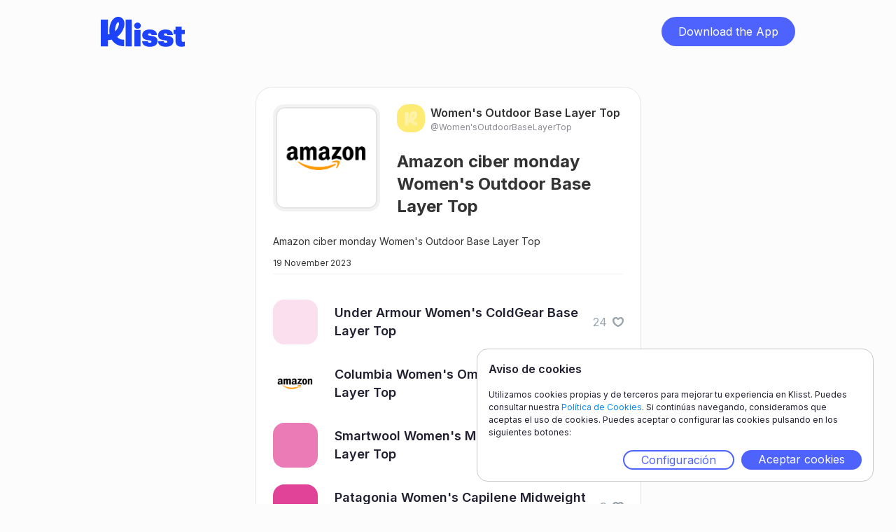

--- FILE ---
content_type: text/html;charset=UTF-8
request_url: https://www.klisst.com/k/1cad6b57-f317-46bc-b00b-d9de97e9481d
body_size: 4449
content:
<!DOCTYPE HTML>
<html lang="es">
<head>
    
    <title>Amazon ciber monday Women&#39;s Outdoor Base Layer Top</title>
    <meta http-equiv="Content-Type" content="text/html; charset=UTF-8"/>
    <meta name="viewport" content="width=device-width, initial-scale=1"/>
    <meta name="apple-itunes-app" content="app-id=1534913175, app-argument=https://www.klisst.com/k/1cad6b57-f317-46bc-b00b-d9de97e9481d"/>

    
        
        <!-- Twitter -->
        <meta name="twitter:card" content="summary_large_image"/>
        <meta name="twitter:description" content="Amazon ciber monday Women&#39;s Outdoor Base Layer Top"/>
        <meta name="twitter:title" content="Amazon ciber monday Women&#39;s Outdoor Base Layer Top"/>
        <meta name="twitter:image"/>
    
        
        <!-- Opengraph -->
        <meta property="og:title" content="Amazon ciber monday Women&#39;s Outdoor Base Layer Top"/>
        <meta property="og:type" content="website"/>
        <meta property="og:description" content="Amazon ciber monday Women&#39;s Outdoor Base Layer Top"/>
        <meta property="og:site_name" content="Klisst"/>
        <meta property="og:url" content="https://www.klisst.com/k/1cad6b57-f317-46bc-b00b-d9de97e9481d"/>
        <meta property="og:image:alt" content="Amazon ciber monday Women&#39;s Outdoor Base Layer Top"/>

        <meta property="og:image"/>
        <meta property="og:image:secure_url"/>
        <meta property="og:image:width" content="1200"/>
        <meta property="og:image:height" content="630"/>
    
        
        <!-- Whatsapp -->
        <meta property="og:image"/>
        <meta property="og:image:secure_url"/>
        <meta property="og:image:type" content="image/png"/>
        <meta property="og:image:width" content="300"/>
        <meta property="og:image:height" content="300"/>
    
        
        <!-- Google -->
        <meta name="description" content="Amazon ciber monday Women&#39;s Outdoor Base Layer Top"/>
    
    

    <link href="/css/normalize.css" rel="stylesheet" type="text/css"/>
    <link href="/css/components.css" rel="stylesheet" type="text/css"/>
    <link href="/css/klisst-webview.css?v=1" rel="stylesheet"
          type="text/css"/>

    <!-- Fonts loading !-->
    <script src="https://ajax.googleapis.com/ajax/libs/webfont/1.6.26/webfont.js"></script>
    <script>WebFont.load({google: {families: ["Inter:regular,500,600,700,800,900"]}});</script>
    <!--[if lt IE 9]>
    <script src="https://cdnjs.cloudflare.com/ajax/libs/html5shiv/3.7.3/html5shiv.min.js"></script><![endif]-->
    <link href="/img/favicon.png" rel="shortcut icon" type="image/x-icon"/>
    <link href="/img/webclip.png" rel="apple-touch-icon"/>
<!-- Ad Sense !-->
<script async="async" src="https://pagead2.googlesyndication.com/pagead/js/adsbygoogle.js?client=ca-pub-4303001996402572"
            crossorigin="anonymous">
    </script>
<link rel="canonical" href="https://www.klisst.com/k/1cad6b57-f317-46bc-b00b-d9de97e9481d"/>
</head>

<body class="body preload">
<div class="navbar">
    <div class="container w-container">
        <div class="navbar-content">
            <div class="logo-wrap">
                <a href="#" class="logo w-inline-block">
                    <img src="/img/Logo-L.svg" loading="lazy" alt="" class="image"/>
                </a>
            </div>
            <div class="wrap-button-app-menu">
                <a href="https://getklisst.page.link/?apn=com.klisst&amp;ibi=com.klisst.klisst&amp;isi=1534913175&amp;ofl=https://www.klisst.com/unsupported/device&amp;link=https://www.klisst.com/k/1cad6b57-f317-46bc-b00b-d9de97e9481d"
                   onclick="trackClickedDownload('download_button')"
                   class="button-download-app-header w-button">Download the App</a>
            </div>
        </div>
    </div>
</div>
<div class="section">
    <div class="container w-container">
        <section class="card-wrap">
    <div class="card">
        <div class="head-card">
            

    

    <div class="grid-photos" onclick="openModal('list_image')">
        <div class="grid-single-photo border-img"><img src="https://static.klisst.com/a160d5ac-a55e-4e10-8330-aab76703dd80.png"
                                                       loading="lazy"
                                                       alt="imagen principal de la lista"
                                                       class="image-3"/>
            <div class="border-decoration-img"></div>
        </div>

        
    

    

    


    </div>
    

    

            <div class="div-block-12">
                <a class="author-link"
   href="https://www.klisst.com/Women%27sOutdoorBaseLayerTop"
   title="Ver el perfil de Women&#39;s Outdoor Base Layer Top">

    <div class="author">
        <div class="author-image">
            <img src="/img/defaultProfileImageInWebsite.svg" loading="lazy" alt=""
                 style="background-color: #FEEB74;"/>
        </div>
        <div>
            <div>
                <p class="body-l">Women&#39;s Outdoor Base Layer Top</p>
            </div>
            <div class="name-perfil">
                <p class="body-s name-perfil">@Women&#39;sOutdoorBaseLayerTop</p>
            </div>
        </div>
    </div>
</a>
                <div class="grid-title">
                    <h1 class="l up-to-lines-3">Amazon ciber monday Women&#39;s Outdoor Base Layer Top</h1>
                </div>
            </div>
        </div>
        <div class="body-card">
            <div class="grid-title-mobile">
                <h1 class="l up-to-lines-3">Amazon ciber monday Women&#39;s Outdoor Base Layer Top</h1>
            </div>
            <div class="body-card-text">
                <p class="body-xs"><span>Amazon ciber monday Women&#39;s Outdoor Base Layer Top</span>
                    
                        
                    
                </p>
            </div>
        </div>
        <div class="div-block-7">
            <div class="separador-superior">
                <div class="div-block-26">
                    <p class="body-xxs">19 November 2023</p>
                </div>
                
    

    

    


            </div>
            

            

        </div>

        
            

            <ul class="list-simple">
                
                    <li class="list-item-simple">
                        <a href="https://www.klisst.com/k/1cad6b57-f317-46bc-b00b-d9de97e9481d/i/2111986" class="link-block-2 w-inline-block" style="flex: 1;">
                            <div class="list-image">
                                
                                    <div
                                        class="item-in-list-image"
                                        style="background-color: #FBDFEE;"
                                    ></div>
                                    
                                
                                
                            </div>
                            <div class="list-title">
                                <h2 class="body-m-bold up-to-lines-2">Under Armour Women&#39;s ColdGear Base Layer Top</h2>
                            </div>
                        </a>
                        
    <div class="list-like-section"
         id="like-section-item-2111986"
         data-klisst-publicId="1cad6b57-f317-46bc-b00b-d9de97e9481d"
         data-klisst-title="Amazon ciber monday Women&#39;s Outdoor Base Layer Top"
         data-item-id="2111986"
         data-item-title="Under Armour Women&#39;s ColdGear Base Layer Top"
         data-item-author-id="31295"
         data-item-author-username="Women&#39;sOutdoorBaseLayerTop"
         onclick="toggleLikeItem(
                 { publicId: this.getAttribute('data-klisst-publicId'), title: this.getAttribute('data-klisst-title')},
                 {
                     id: this.getAttribute('data-item-id'), title: this.getAttribute('data-item-title'),
                     author: { id: this.getAttribute('data-item-author-id'), username: this.getAttribute('data-item-author-username')}
                 },
                 'light')"
    >
        <div id="like-count-item-2111986"
             class="body-s color-light-gray">24</div>
        <div class="list-like-image-container">
            <img class="list-like-image" src="/img/heart-light.svg"
                 id="like-image-item-empty-2111986"
                 loading="lazy"
                 alt="empty-heart"/>
            <img class="list-like-image heart-hidden" src="/img/heart-red.svg"
                 id="like-image-item-full-2111986"
                 loading="lazy"
                 alt="full-heart"/>
        </div>
    </div>

                    </li>
                
                    <li class="list-item-simple">
                        <a href="https://www.klisst.com/k/1cad6b57-f317-46bc-b00b-d9de97e9481d/i/2111985" class="link-block-2 w-inline-block" style="flex: 1;">
                            <div class="list-image">
                                
                                    
                                    <img
                                        src="https://static.klisst.com/a160d5ac-a55e-4e10-8330-aab76703dd80.png" loading="lazy"
                                        alt="Columbia Women&#39;s Omni-Heat Base Layer Top" class="item-in-list-image"
                                    >
                                
                                
                            </div>
                            <div class="list-title">
                                <h2 class="body-m-bold up-to-lines-2">Columbia Women&#39;s Omni-Heat Base Layer Top</h2>
                            </div>
                        </a>
                        
    <div class="list-like-section"
         id="like-section-item-2111985"
         data-klisst-publicId="1cad6b57-f317-46bc-b00b-d9de97e9481d"
         data-klisst-title="Amazon ciber monday Women&#39;s Outdoor Base Layer Top"
         data-item-id="2111985"
         data-item-title="Columbia Women&#39;s Omni-Heat Base Layer Top"
         data-item-author-id="31295"
         data-item-author-username="Women&#39;sOutdoorBaseLayerTop"
         onclick="toggleLikeItem(
                 { publicId: this.getAttribute('data-klisst-publicId'), title: this.getAttribute('data-klisst-title')},
                 {
                     id: this.getAttribute('data-item-id'), title: this.getAttribute('data-item-title'),
                     author: { id: this.getAttribute('data-item-author-id'), username: this.getAttribute('data-item-author-username')}
                 },
                 'light')"
    >
        <div id="like-count-item-2111985"
             class="body-s color-light-gray">16</div>
        <div class="list-like-image-container">
            <img class="list-like-image" src="/img/heart-light.svg"
                 id="like-image-item-empty-2111985"
                 loading="lazy"
                 alt="empty-heart"/>
            <img class="list-like-image heart-hidden" src="/img/heart-red.svg"
                 id="like-image-item-full-2111985"
                 loading="lazy"
                 alt="full-heart"/>
        </div>
    </div>

                    </li>
                
                    <li class="list-item-simple">
                        <a href="https://www.klisst.com/k/1cad6b57-f317-46bc-b00b-d9de97e9481d/i/2111984" class="link-block-2 w-inline-block" style="flex: 1;">
                            <div class="list-image">
                                
                                    <div
                                        class="item-in-list-image"
                                        style="background-color: #EB7BB7;"
                                    ></div>
                                    
                                
                                
                            </div>
                            <div class="list-title">
                                <h2 class="body-m-bold up-to-lines-2">Smartwool Women&#39;s Merino 250 Base Layer Top</h2>
                            </div>
                        </a>
                        
    <div class="list-like-section"
         id="like-section-item-2111984"
         data-klisst-publicId="1cad6b57-f317-46bc-b00b-d9de97e9481d"
         data-klisst-title="Amazon ciber monday Women&#39;s Outdoor Base Layer Top"
         data-item-id="2111984"
         data-item-title="Smartwool Women&#39;s Merino 250 Base Layer Top"
         data-item-author-id="31295"
         data-item-author-username="Women&#39;sOutdoorBaseLayerTop"
         onclick="toggleLikeItem(
                 { publicId: this.getAttribute('data-klisst-publicId'), title: this.getAttribute('data-klisst-title')},
                 {
                     id: this.getAttribute('data-item-id'), title: this.getAttribute('data-item-title'),
                     author: { id: this.getAttribute('data-item-author-id'), username: this.getAttribute('data-item-author-username')}
                 },
                 'light')"
    >
        <div id="like-count-item-2111984"
             class="body-s color-light-gray">14</div>
        <div class="list-like-image-container">
            <img class="list-like-image" src="/img/heart-light.svg"
                 id="like-image-item-empty-2111984"
                 loading="lazy"
                 alt="empty-heart"/>
            <img class="list-like-image heart-hidden" src="/img/heart-red.svg"
                 id="like-image-item-full-2111984"
                 loading="lazy"
                 alt="full-heart"/>
        </div>
    </div>

                    </li>
                
                    <li class="list-item-simple">
                        <a href="https://www.klisst.com/k/1cad6b57-f317-46bc-b00b-d9de97e9481d/i/2111983" class="link-block-2 w-inline-block" style="flex: 1;">
                            <div class="list-image">
                                
                                    <div
                                        class="item-in-list-image"
                                        style="background-color: #E04398;"
                                    ></div>
                                    
                                
                                
                            </div>
                            <div class="list-title">
                                <h2 class="body-m-bold up-to-lines-2">Patagonia Women&#39;s Capilene Midweight Base Layer Top</h2>
                            </div>
                        </a>
                        
    <div class="list-like-section"
         id="like-section-item-2111983"
         data-klisst-publicId="1cad6b57-f317-46bc-b00b-d9de97e9481d"
         data-klisst-title="Amazon ciber monday Women&#39;s Outdoor Base Layer Top"
         data-item-id="2111983"
         data-item-title="Patagonia Women&#39;s Capilene Midweight Base Layer Top"
         data-item-author-id="31295"
         data-item-author-username="Women&#39;sOutdoorBaseLayerTop"
         onclick="toggleLikeItem(
                 { publicId: this.getAttribute('data-klisst-publicId'), title: this.getAttribute('data-klisst-title')},
                 {
                     id: this.getAttribute('data-item-id'), title: this.getAttribute('data-item-title'),
                     author: { id: this.getAttribute('data-item-author-id'), username: this.getAttribute('data-item-author-username')}
                 },
                 'light')"
    >
        <div id="like-count-item-2111983"
             class="body-s color-light-gray">9</div>
        <div class="list-like-image-container">
            <img class="list-like-image" src="/img/heart-light.svg"
                 id="like-image-item-empty-2111983"
                 loading="lazy"
                 alt="empty-heart"/>
            <img class="list-like-image heart-hidden" src="/img/heart-red.svg"
                 id="like-image-item-full-2111983"
                 loading="lazy"
                 alt="full-heart"/>
        </div>
    </div>

                    </li>
                
                    <li class="list-item-simple">
                        <a href="https://www.klisst.com/k/1cad6b57-f317-46bc-b00b-d9de97e9481d/i/2111982" class="link-block-2 w-inline-block" style="flex: 1;">
                            <div class="list-image">
                                
                                    <div
                                        class="item-in-list-image"
                                        style="background-color: #DA0080;"
                                    ></div>
                                    
                                
                                
                            </div>
                            <div class="list-title">
                                <h2 class="body-m-bold up-to-lines-2">Nike Women&#39;s Pro Warm Base Layer Top</h2>
                            </div>
                        </a>
                        
    <div class="list-like-section"
         id="like-section-item-2111982"
         data-klisst-publicId="1cad6b57-f317-46bc-b00b-d9de97e9481d"
         data-klisst-title="Amazon ciber monday Women&#39;s Outdoor Base Layer Top"
         data-item-id="2111982"
         data-item-title="Nike Women&#39;s Pro Warm Base Layer Top"
         data-item-author-id="31295"
         data-item-author-username="Women&#39;sOutdoorBaseLayerTop"
         onclick="toggleLikeItem(
                 { publicId: this.getAttribute('data-klisst-publicId'), title: this.getAttribute('data-klisst-title')},
                 {
                     id: this.getAttribute('data-item-id'), title: this.getAttribute('data-item-title'),
                     author: { id: this.getAttribute('data-item-author-id'), username: this.getAttribute('data-item-author-username')}
                 },
                 'light')"
    >
        <div id="like-count-item-2111982"
             class="body-s color-light-gray">6</div>
        <div class="list-like-image-container">
            <img class="list-like-image" src="/img/heart-light.svg"
                 id="like-image-item-empty-2111982"
                 loading="lazy"
                 alt="empty-heart"/>
            <img class="list-like-image heart-hidden" src="/img/heart-red.svg"
                 id="like-image-item-full-2111982"
                 loading="lazy"
                 alt="full-heart"/>
        </div>
    </div>

                    </li>
                
            </ul>
        
    </div>
</section>
    </div>

    
    <div id="download_app_modal" class="wrap-modal" style="display: none">
        <div class="modal-2" style="background-image: url(/img/download-modal-back-img.png);">
            <div class="wrapper-text-modal">
                <div class="title-modal"><h2 class="l title-modal"><span class="text-span-4">Guarda</span> lo que
                    quieras, <span class="text-span-4">crea</span> listas y <span class="text-span-4">compártelas</span>
                    con tus amigos.</h2>
                </div>
                <div class="text-modal-2">
                    <p class="body-s-2">Descárgate Klisst en un instante y empieza a guardar y compartir tus listas.</p>
                </div>
            </div>

            

    <div class="wrapper-bnt-app-modal">
        <a href="https://getklisst.page.link/?apn=com.klisst&amp;ibi=com.klisst.klisst&amp;isi=1534913175&amp;ofl=https://www.klisst.com/unsupported/device&amp;link=https://www.klisst.com/k/1cad6b57-f317-46bc-b00b-d9de97e9481d"
           onclick="trackClickedModalDownload('download_button')"
           class="button-dowload-app w-button">Descarga la App</a>
    </div>

    <div class="logos-app">
        <a href="#"
           data-android="https://apps.apple.com/us/app/klisst/id1534913175"
           data-ios="https://getklisst.page.link/?ibi=com.klisst.klisst&amp;isi=1534913175&amp;link=https://www.klisst.com/k/1cad6b57-f317-46bc-b00b-d9de97e9481d"
           data-unknown="https://apps.apple.com/us/app/klisst/id1534913175"
           onclick="redirectToDownloadByPlatform(this.getAttribute('data-ios'), this.getAttribute('data-android'), this.getAttribute('data-unknown'), klisstConstants.reporting.appleStore)"
           class="w-inline-block">
            <img src="/img/Download_on_the_App_Store_Badge_ES_RGB_blk_100217-1.svg"
                 loading="lazy" alt=""
                 class="img-app-store"/>
        </a>
        <a href="#"
           data-android="https://getklisst.page.link/?apn=com.klisst&amp;link=https://www.klisst.com/k/1cad6b57-f317-46bc-b00b-d9de97e9481d"
           data-ios="https://play.google.com/store/apps/details?id=com.klisst"
           data-unknown="https://play.google.com/store/apps/details?id=com.klisst"
           onclick="redirectToDownloadByPlatform(this.getAttribute('data-ios'), this.getAttribute('data-android'), this.getAttribute('data-unknown'), klisstConstants.reporting.playStore)"
           class="link-block w-inline-block">
            <img src="/img/g10.svg" loading="lazy" alt=""/>
        </a>
    </div>

    <img src="/img/Close.svg"
         loading="lazy" alt="" onclick="closeModal()" class="modal-close"/>

        </div>
        <div class="bg-modal" onclick="closeModal()"></div>
    </div>


    <div id="download_app_modal_explore" class="wrap-modal" style="display: none">
        <div class="modal-2" style="background-image: url(/img/download-modal-explore-back-img.png);">
            <div class="wrapper-text-modal">
                <div><h2 class="l title-modal-2"><span class="text-span-4">Descárgate</span> klisst y
                    <span class="text-span-4">descubre</span> mucho más <span class="text-span-4">contenido</span>
                    para tí.</h2>
                </div>
                <div class="text-modal-2">
                    <p class="body-s-2">Sigue los favoritos de tus amigos y no te pierdas ninguna novedad.</p>
                </div>
            </div>

            

    <div class="wrapper-bnt-app-modal">
        <a href="https://getklisst.page.link/?apn=com.klisst&amp;ibi=com.klisst.klisst&amp;isi=1534913175&amp;ofl=https://www.klisst.com/unsupported/device&amp;link=https://www.klisst.com/k/1cad6b57-f317-46bc-b00b-d9de97e9481d"
           onclick="trackClickedModalDownload('download_button')"
           class="button-dowload-app w-button">Descarga la App</a>
    </div>

    <div class="logos-app">
        <a href="#"
           data-android="https://apps.apple.com/us/app/klisst/id1534913175"
           data-ios="https://getklisst.page.link/?ibi=com.klisst.klisst&amp;isi=1534913175&amp;link=https://www.klisst.com/k/1cad6b57-f317-46bc-b00b-d9de97e9481d"
           data-unknown="https://apps.apple.com/us/app/klisst/id1534913175"
           onclick="redirectToDownloadByPlatform(this.getAttribute('data-ios'), this.getAttribute('data-android'), this.getAttribute('data-unknown'), klisstConstants.reporting.appleStore)"
           class="w-inline-block">
            <img src="/img/Download_on_the_App_Store_Badge_ES_RGB_blk_100217-1.svg"
                 loading="lazy" alt=""
                 class="img-app-store"/>
        </a>
        <a href="#"
           data-android="https://getklisst.page.link/?apn=com.klisst&amp;link=https://www.klisst.com/k/1cad6b57-f317-46bc-b00b-d9de97e9481d"
           data-ios="https://play.google.com/store/apps/details?id=com.klisst"
           data-unknown="https://play.google.com/store/apps/details?id=com.klisst"
           onclick="redirectToDownloadByPlatform(this.getAttribute('data-ios'), this.getAttribute('data-android'), this.getAttribute('data-unknown'), klisstConstants.reporting.playStore)"
           class="link-block w-inline-block">
            <img src="/img/g10.svg" loading="lazy" alt=""/>
        </a>
    </div>

    <img src="/img/Close.svg"
         loading="lazy" alt="" onclick="closeModal()" class="modal-close"/>

        </div>
        <div class="bg-modal" onclick="closeModal()"></div>
    </div>



</div>

<section id="cookie_banner" class="cookie_container cookie_banner_container" style="display: none">
    <header>
        <h2 class="cookie-banner-title">Aviso de cookies</h2>
    </header>
    <p class="cookie-banner-text">
        Utilizamos cookies propias y de terceros para mejorar tu experiencia en Klisst. Puedes consultar nuestra <a
        href="https://get.klisst.com/politica-cookies" target="_blank">Política de Cookies</a>. Si continúas navegando, consideramos que aceptas el uso de
        cookies. Puedes aceptar o configurar las cookies pulsando en los siguientes botones:
    </p>
    <div class="cookie_banner_actions">
        <a class="button cookie_configuration" onclick="openCookieConfig()" href="#">Configuración</a>
        <a class="button cookie_accept" onclick="acceptAllCookies()" href="#">Aceptar cookies</a>
    </div>
</section>
<section id="cookie_config" class="cookie_container cookie_config_container" style="display: none">
    <header class="cookie_config_navbar">
        <h2 class="cookie-banner-title"> Aviso de cookies</h2>
        <a href="#" onclick="closeCookieConfig()" class="cookie_config_close cookie-banner-title"><img
            src="/img/Close.svg" alt="cerrar"/></a>
    </header>
    <p>Este sitio web utiliza únicamente las cookies indicadas en los siguientes apartados:</p>
    <ul class="cookie_type_list">
        <li class="cookie_type_item">
            <input id="cookies_for_analytics" type="checkbox" value="analytics" checked="checked"/><label
            for="cookies_for_analytics">Cookies analíticas</label>
        </li>
    </ul>
    <p>
        Si necesitas más información, puedes consultar nuestra <a href="https://get.klisst.com/politica-cookies" target="_blank">Política de Cookies</a>.
    </p>
    <p>
        Puedes aceptar o rechazar la instalación las cookies quitando el check de cada tipo de cookie y aceptando la
        configuración.
    </p>
    <div class="cookie_banner_actions">
        <a class="button cookie_accept" onclick="saveCookieConfig()" href="#">Guardar configuración</a>
    </div>
</section>
<script src="https://d3e54v103j8qbb.cloudfront.net/js/jquery-3.5.1.min.dc5e7f18c8.js?site=60ddc94a454d46725a183119"
        integrity="sha256-9/aliU8dGd2tb6OSsuzixeV4y/faTqgFtohetphbbj0=" crossorigin="anonymous"></script>
<script src='https://ajax.googleapis.com/ajax/libs/jqueryui/1.12.1/jquery-ui.min.js'></script>
<script src="https://www.googletagmanager.com/gtag/js?id= G-E4LDTW23XX"></script>
<script src="/js/klisst-webview.js"></script>
<!--[if lte IE 9]>

<script src="https://cdnjs.cloudflare.com/ajax/libs/placeholders/3.0.2/placeholders.min.js"></script><![endif]-->
<script>
    const klisstConfig = {
        amplitudeAPIKey: "923333475ce5b79fdaa96c7566f2861f",
        googleAnalyticsAPIKey: "G-E4LDTW23XX"
    };
</script>
<script src="/js/klisst.js"></script>

<script>
    setTrackingPageType('list');

    track("list_opened", {
        list_name: "Amazon ciber monday Women's Outdoor Base Layer Top",
        list_id: "1cad6b57-f317-46bc-b00b-d9de97e9481d",
        list_type: "public_list",
        owner_ID: 31295,
        user_name: "Women'sOutdoorBaseLayerTop",
        source: getTrackingSource(),
    });

    if (false) {
        track("item_recirculation_open", {
            list_name: "Amazon ciber monday Women's Outdoor Base Layer Top",
            list_id: "1cad6b57-f317-46bc-b00b-d9de97e9481d",
            list_type: "public_list",
            item_source: null,
            list_source: null,
        });
    }
</script>

</body>

</html>


--- FILE ---
content_type: text/html; charset=utf-8
request_url: https://www.google.com/recaptcha/api2/aframe
body_size: 272
content:
<!DOCTYPE HTML><html><head><meta http-equiv="content-type" content="text/html; charset=UTF-8"></head><body><script nonce="ZkSXZHD2Y3HZwkUXpz493Q">/** Anti-fraud and anti-abuse applications only. See google.com/recaptcha */ try{var clients={'sodar':'https://pagead2.googlesyndication.com/pagead/sodar?'};window.addEventListener("message",function(a){try{if(a.source===window.parent){var b=JSON.parse(a.data);var c=clients[b['id']];if(c){var d=document.createElement('img');d.src=c+b['params']+'&rc='+(localStorage.getItem("rc::a")?sessionStorage.getItem("rc::b"):"");window.document.body.appendChild(d);sessionStorage.setItem("rc::e",parseInt(sessionStorage.getItem("rc::e")||0)+1);localStorage.setItem("rc::h",'1762728233493');}}}catch(b){}});window.parent.postMessage("_grecaptcha_ready", "*");}catch(b){}</script></body></html>

--- FILE ---
content_type: image/svg+xml
request_url: https://www.klisst.com/img/heart-light.svg
body_size: 1262
content:
<svg width="14" height="14" viewBox="0 0 14 14" fill="none" xmlns="http://www.w3.org/2000/svg">
<path fill-rule="evenodd" clip-rule="evenodd" d="M10.0589 0.770531C9.45401 0.784278 8.86105 0.94162 8.32893 1.22958C7.7968 1.51754 7.34075 1.92787 6.99838 2.42673C6.65663 1.92811 6.20128 1.51783 5.66987 1.22971C5.13845 0.941583 4.54618 0.783858 3.94185 0.769531C2.86797 0.828506 1.85849 1.3004 1.12453 2.08652C0.390564 2.87265 -0.0110258 3.9121 0.00374901 4.9875V5.05746C-0.00124967 5.11399 -0.00124967 5.17085 0.00374901 5.22738C0.193657 10.8946 7.00038 13.2235 7.00038 13.2235C7.00038 13.2235 13.8041 10.8946 13.997 5.22738C14.001 5.17081 14.001 5.11403 13.997 5.05746V4.9875C14.0113 3.91235 13.6095 2.87328 12.8756 2.08743C12.1417 1.30157 11.1325 0.829742 10.0589 0.770531ZM5.73561 3.67163C5.43391 3.27088 5.26096 3.12302 4.88557 2.94479C4.16435 2.60238 3.36652 2.79441 2.72929 3.46382C2.19389 4.02623 2.00787 4.67958 2.11666 5.61518C2.31439 7.31556 3.36607 8.81901 5.22762 10.0625C5.69745 10.3764 6.33217 10.7402 6.74712 10.9335L7.02788 11.0643L7.28421 10.9554C7.42523 10.8955 7.77177 10.715 8.05434 10.5544C10.239 9.3123 11.5731 7.72871 11.904 5.98465C11.9975 5.49187 11.9893 4.70458 11.887 4.37383C11.7255 3.8513 11.3584 3.37367 10.9087 3.10122C10.4049 2.79597 9.90233 2.70567 9.45133 2.83936C8.9763 2.98018 8.71573 3.18041 8.28763 3.73363C7.76546 4.40844 7.17682 4.64287 6.60457 4.40383C6.33877 4.29279 5.96812 3.9805 5.73561 3.67163Z" fill="#99A3AA"/>
</svg>


--- FILE ---
content_type: image/svg+xml
request_url: https://www.klisst.com/img/Close.svg
body_size: 45
content:
<svg width="25" height="25" viewBox="0 0 25 25" fill="none" xmlns="http://www.w3.org/2000/svg">
<path d="M18.75 6.25L6.25 18.75M6.25 6.25L18.75 18.75" stroke="#1F1F31" stroke-width="4.6875" stroke-linecap="round" stroke-linejoin="round"/>
</svg>


--- FILE ---
content_type: image/svg+xml
request_url: https://www.klisst.com/img/Logo-L.svg
body_size: 4148
content:
<svg width="120" height="43" viewBox="0 0 120 43" fill="none" xmlns="http://www.w3.org/2000/svg">
<path fill-rule="evenodd" clip-rule="evenodd" d="M12.6245 24.77C11.8049 24.8962 10.9716 24.949 10.1346 24.9255V33.3242C11.9399 33.2804 13.7404 33.0304 15.4864 32.5713C15.5606 32.6957 15.636 32.8195 15.7126 32.9426C16.9615 34.9262 18.5627 36.6645 20.4373 38.0718C22.3153 39.4637 24.4275 40.5078 26.6738 41.1546C28.7985 41.7578 30.9915 42.0872 33.1997 42.1349V32.6857C31.8168 32.7534 30.431 32.6332 29.0804 32.3284C27.8511 32.0453 26.6822 31.5454 25.6285 30.8519C24.7645 30.2683 24.0008 29.5508 23.3654 28.7277C24.7775 27.6783 26.0801 26.4876 27.2526 25.1735C28.6536 23.6103 29.8703 21.8913 30.8787 20.0502C31.926 18.1791 32.7204 16.1773 33.241 14.0972C33.5133 12.987 33.6843 11.8543 33.7519 10.7132C33.8279 9.4375 33.7195 8.15752 33.43 6.9128C33.2586 6.19935 33.0112 5.50637 32.6918 4.84577C32.333 4.12145 31.8737 3.45142 31.3276 2.85552C30.7599 2.22421 30.0998 1.6826 29.3698 1.24915C29.3064 1.21541 29.243 1.18026 29.1795 1.14504C29.0596 1.07853 28.9392 1.01178 28.8176 0.953856C28.6316 0.865269 28.4485 0.785542 28.2565 0.70286C28.0825 0.627903 27.9304 0.574788 27.7715 0.519313C27.7551 0.513597 27.7386 0.507856 27.7221 0.502063C27.5449 0.440053 27.3618 0.383947 27.1787 0.330795C26.4094 0.116405 25.615 0.00519043 24.8164 7.08301e-05C23.9974 -0.00324829 23.1821 0.1101 22.3951 0.336701C20.9733 0.758656 19.6624 1.48972 18.5563 2.47755C17.6215 3.30659 16.7995 4.25468 16.1113 5.29757C15.4873 6.23978 14.9449 7.2336 14.4902 8.26818C13.6369 10.2138 13.0212 12.2552 12.6564 14.3482C12.2925 16.3942 12.1382 18.472 12.1957 20.5493C12.229 21.9662 12.3726 23.3774 12.6245 24.77ZM20.5365 20.7462C21.9275 19.4445 23.1121 17.9297 24.0428 16.2528C24.7568 14.9917 25.3 13.6412 25.658 12.2369C25.8194 11.6054 25.9183 10.9595 25.9533 10.3086C25.9848 9.7917 25.9441 9.27289 25.8322 8.76722C25.791 8.60674 25.7346 8.45053 25.6639 8.30066C25.6267 8.22128 25.5768 8.14848 25.5163 8.0851C25.4829 8.05081 25.4452 8.02103 25.4041 7.99651C25.3888 7.9916 25.3747 7.98356 25.3627 7.97289C25.3436 7.97044 25.3253 7.96335 25.3096 7.95222C25.3096 7.95222 25.2416 7.93155 25.2151 7.91974L25.1147 7.89021C24.945 7.84178 24.7645 7.84693 24.5979 7.90497C24.3024 8.01844 24.0338 8.19244 23.8095 8.41582C23.4128 8.78973 23.0664 9.21357 22.7789 9.67671C22.4217 10.2394 22.1144 10.8322 21.8606 11.4484C21.3078 12.8079 20.9192 14.2284 20.703 15.6799C20.4335 17.36 20.3788 19.0622 20.5365 20.7462ZM10.1343 30.2047V23.5873V3.92395H0V42.1817H10.1343V30.2047ZM35.5677 42.1817H44.3171V3.92395H35.5677V42.1817ZM48.1024 42.1822H56.8518V18.8337H48.1024V42.1822ZM52.4786 17.0826C55.1569 17.0826 57.2032 15.2075 57.2032 12.6533C57.2032 10.0636 55.151 8.18848 52.4786 8.18848C49.8062 8.18848 47.7008 10.0636 47.7008 12.6533C47.7008 15.2193 49.756 17.0944 52.4786 17.0944V17.0826ZM80.9921 34.5494C80.9921 40.3076 76.6189 42.7644 70.0103 42.7644C63.1891 42.7644 59.1614 39.9503 59.0285 34.6823H67.0574C67.3261 36.209 67.9521 37.0948 69.9601 37.0948C71.658 37.0948 72.4169 36.4245 72.4169 35.4412C72.4169 34.4136 71.4336 33.8791 68.3095 33.4775C62.0139 32.7629 59.247 31.068 59.247 26.0658C59.247 20.7092 63.9333 18.1638 69.6471 18.1638C75.7183 18.1638 79.7815 20.1747 80.3159 25.8886H72.4228C72.1512 24.5037 71.3982 23.7005 69.7889 23.7005C68.1795 23.7005 67.4649 24.421 67.4649 25.3069C67.4649 26.3788 68.5368 26.8246 71.1265 27.0934C77.868 27.8965 80.9921 29.5029 80.9921 34.5494ZM92.7179 42.7644C99.3264 42.7644 103.7 40.3076 103.7 34.5494C103.7 29.5029 100.576 27.8965 93.8341 27.0934C91.2444 26.8246 90.1725 26.3788 90.1725 25.3069C90.1725 24.421 90.8871 23.7005 92.4934 23.7005C94.0998 23.7005 94.8558 24.5037 95.1274 25.8886H103.029C102.495 20.1747 98.4317 18.1638 92.3606 18.1638C86.6467 18.1638 81.9605 20.7092 81.9605 26.0658C81.9605 31.068 84.7273 32.7629 91.0229 33.4775C94.1471 33.8791 95.1274 34.4136 95.1274 35.4412C95.1274 36.4245 94.3685 37.0948 92.6736 37.0948C90.6656 37.0948 90.0396 36.209 89.7709 34.6823H81.7213C81.8542 39.9503 85.8731 42.7644 92.7179 42.7644ZM120 42.052C118.491 42.4874 116.929 42.711 115.358 42.7164C109.866 42.7164 106.742 40.2183 106.742 34.3745V24.7392H104.019V18.8334H106.742V14.0586H115.535V18.8216H120V24.7274H115.535V33.5211C115.535 35.1275 116.383 35.7978 117.812 35.7978C118.557 35.8141 119.299 35.693 120 35.4405V42.052Z" fill="#1C43F9"/>
</svg>


--- FILE ---
content_type: image/svg+xml
request_url: https://www.klisst.com/img/heart-red.svg
body_size: 557
content:
<svg width="14" height="14" viewBox="0 0 14 14" fill="none" xmlns="http://www.w3.org/2000/svg">
<path d="M10.0589 0.770531C9.45401 0.784278 8.86105 0.94162 8.32893 1.22958C7.7968 1.51754 7.34075 1.92787 6.99838 2.42673C6.65663 1.92811 6.20128 1.51783 5.66987 1.22971C5.13845 0.941583 4.54618 0.783858 3.94185 0.769531C2.86797 0.828506 1.85849 1.3004 1.12453 2.08652C0.390564 2.87265 -0.0110258 3.9121 0.00374901 4.9875V5.05746C-0.00124967 5.11399 -0.00124967 5.17085 0.00374901 5.22738C0.193657 10.8946 7.00038 13.2235 7.00038 13.2235C7.00038 13.2235 13.8041 10.8946 13.997 5.22738C14.001 5.17081 14.001 5.11403 13.997 5.05746V4.9875C14.0113 3.91235 13.6095 2.87328 12.8756 2.08743C12.1417 1.30157 11.1325 0.829742 10.0589 0.770531Z" fill="#F26B73"/>
</svg>
